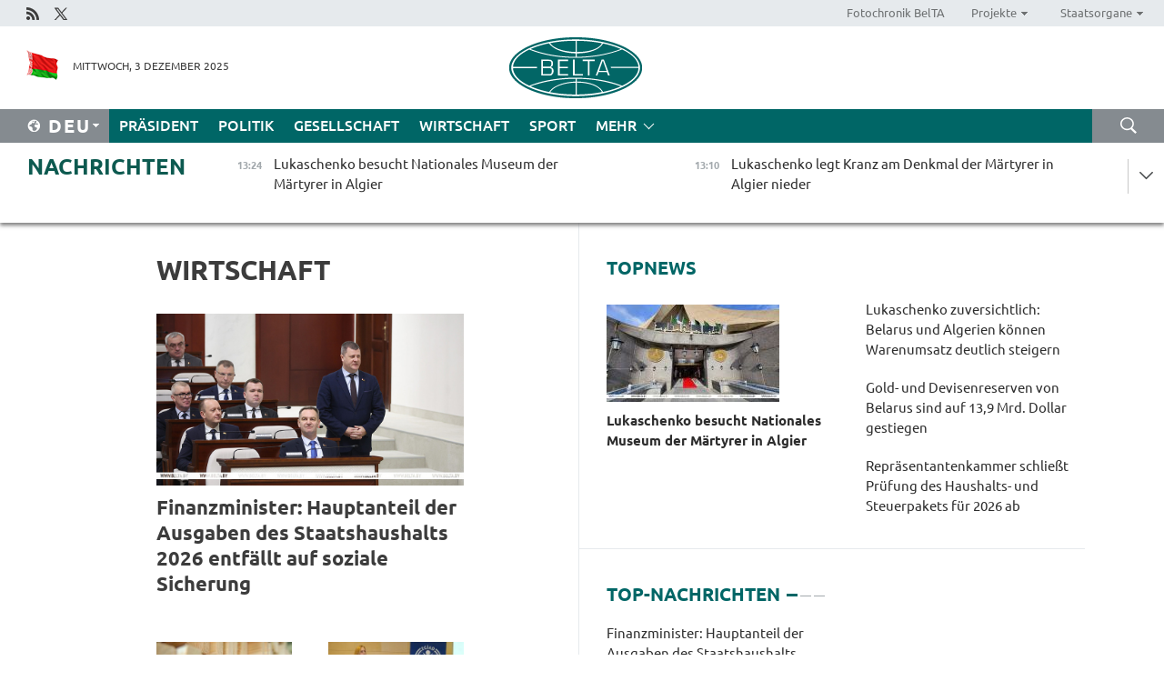

--- FILE ---
content_type: text/html; charset=UTF-8
request_url: https://deu.belta.by/economics/page/8/?day=27&month=04&year=23
body_size: 13139
content:
    
    	<!DOCTYPE HTML>
	<html lang="de-DE" >
	<head  prefix="article: https://ogp.me/ns/article#">
		<title>Wirtschaft Seite 8</title>
		<meta http-equiv="Content-Type" content="text/html; charset=utf-8">
                <meta name="viewport" content="width=device-width">
		<link rel="stylesheet" href="/styles/general_styles.css" type="text/css">
                                <link rel="stylesheet" href="/styles/styles2.css?1764757997" type="text/css">
                                <link rel="stylesheet" href="/styles/styles.css?1764757997" type="text/css">
                <link rel="stylesheet" href="/styles/tr_styles.css" type="text/css">
                            <link rel="icon" href="/desimages/fav.png" type="image/png">
		<meta name="keywords" content="Wirtschaftsnachrichten, Nachrichten aus Wirtschaft, Währungsmarktlage, makroökonomische Kennziffer von Belarus  
Wirtschaft, belarussische Wirtschaft, Staatswirtschaft, Marktwirtschaft, Wirtschaftsregelung, Wirtschaft des Landes, Staatliche Wirtschaftsregelung">
		<meta name="description" content="Informationen über belarussische Wirtschaft, Preisänderung, Inflation, Lohn- und Rentenerhöhung, belarussischer Währungsmarkt Seite 8">
                
                  <link rel = "canonical" href="https://deu.belta.by/economics/page/8/">
                
	    		                        
            
                        <!-- Yandex.Metrika informer -->
<a href="https://metrika.yandex.by/stat/?id=15029098&amp;from=informer"
target="_blank" rel="nofollow"><img src="https://informer.yandex.ru/informer/15029098/1_1_FFFFFFFF_EFEFEFFF_0_pageviews"
style="width:80px; height:15px; border:0; display:none" alt="Яндекс.Метрика" title="Яндекс.Метрика: данные за сегодня (просмотры)" class="ym-advanced-informer" data-cid="15029098" data-lang="ru" /></a>
<!-- /Yandex.Metrika informer -->

<!-- Yandex.Metrika counter -->
<script type="text/javascript" >
   (function(m,e,t,r,i,k,a){m[i]=m[i]||function(){(m[i].a=m[i].a||[]).push(arguments)};
   m[i].l=1*new Date();
   for (var j = 0; j < document.scripts.length; j++) {if (document.scripts[j].src === r) { return; }}
   k=e.createElement(t),a=e.getElementsByTagName(t)[0],k.async=1,k.src=r,a.parentNode.insertBefore(k,a)})
   (window, document, "script", "https://mc.yandex.ru/metrika/tag.js", "ym");

   ym(15029098, "init", {
        clickmap:true,
        trackLinks:true,
        accurateTrackBounce:true,
        webvisor:true
   });
</script>
<noscript><div><img src="https://mc.yandex.ru/watch/15029098" style="position:absolute; left:-9999px;" alt="" /></div></noscript>
<!-- /Yandex.Metrika counter -->

            
        

                                                                	</head>
	
	<body>

                
        <a id="top"></a>

    <div class="all   ">
        <div class="ban_main_top">
            
        </div>
        <div class="top_line">
	                <div class="social_icons">
                                          <a href="/rss" title="Rss"  target ="_self" onmouseover="this.children[0].src='https://deu.belta.by/images/storage/banners/000015_e75332d9759a535dbd02582b38240ace_work.jpg'" onmouseout="this.children[0].src='https://deu.belta.by/images/storage/banners/000015_06c67faab12793f011de90a38aef8cf1_work.jpg'">
                    <img src="https://deu.belta.by/images/storage/banners/000015_06c67faab12793f011de90a38aef8cf1_work.jpg" alt="Rss" title="Rss" />
                </a>
                                              <a href="https://x.com/BelNachrichten" title="X"  target ="_blank" onmouseover="this.children[0].src='https://deu.belta.by/images/storage/banners/000015_1a567df9a34d43e5f67034db5c0ef53a_work.jpg'" onmouseout="this.children[0].src='https://deu.belta.by/images/storage/banners/000015_039ec57d3593d2e5d1a94e26a4e1bf09_work.jpg'">
                    <img src="https://deu.belta.by/images/storage/banners/000015_039ec57d3593d2e5d1a94e26a4e1bf09_work.jpg" alt="X" title="X" />
                </a>
                        </div>
    
	        <script>
        var scroll_items = Array();
    </script>
<div class="projects_menu">
	
                    <div class="projects_menu_item " id="pr_el_114"><a target="_blank"  href="http://photobelta.by/"  title="Fotochronik BelTA" >
            <span>Fotochronik BelTA</span>    </a>
            </div>
	
                    <div class="projects_menu_item projects_menu_drop" id="pr_el_115"><a   href="https://deu.belta.by/"  title="Projekte" >
            <span>Projekte</span>    </a>
                    <script>
                var scroll_pr_m = "pr_m_115";
                scroll_items[scroll_items.length] = "pr_m_115";
            </script>
          <div class="projects_menu_s" id="pr_m_115">  
           	
                <div class="pr_menu_s_item">
                                                                                                                        <a target="_blank"   href="http://atom.belta.by/en" title="Kernenergetik in Belarus und weltweit" >Kernenergetik in Belarus und weltweit</a>
                        
                                    </div>
                       </div> 
            </div>
	
                    <div class="projects_menu_item projects_menu_drop" id="pr_el_117"><a   href="https://deu.belta.by/"  title="Staatsorgane" >
            <span>Staatsorgane</span>    </a>
                    <script>
                var scroll_pr_m = "pr_m_117";
                scroll_items[scroll_items.length] = "pr_m_117";
            </script>
          <div class="projects_menu_s" id="pr_m_117">  
           	
                <div class="pr_menu_s_item">
                                                                                                                        <a target="_blank"   href="http://president.gov.by/en/" title="Präsident von Belarus" >Präsident von Belarus</a>
                        
                                    </div>
            	
                <div class="pr_menu_s_item">
                                                                                                                        <a target="_blank"   href="http://www.government.by/en/" title="Ministerrat" >Ministerrat</a>
                        
                                    </div>
            	
                <div class="pr_menu_s_item">
                                                                                                                        <a target="_blank"   href="http://www.sovrep.gov.by/en/" title="Republikrat" >Republikrat</a>
                        
                                    </div>
            	
                <div class="pr_menu_s_item">
                                                                                                                        <a target="_blank"   href="http://house.gov.by/index.php/,,,,,1,0,0.html" title="Nationalversammlung" >Nationalversammlung</a>
                        
                                    </div>
            	
                <div class="pr_menu_s_item">
                                                                                                                        <a target="_blank"   href="http://www.kc.gov.by/en/main.aspx" title="Verfassungsgericht" >Verfassungsgericht</a>
                        
                                    </div>
            	
                <div class="pr_menu_s_item">
                                                                                                                        <a target="_blank"   href="http://www.supcourt.by/" title="Oberstes Gericht" >Oberstes Gericht</a>
                        
                                    </div>
            	
                <div class="pr_menu_s_item">
                                                                                                                        <a target="_blank"   href="http://www.kgk.gov.by/en" title="Komitee für Staatskontrolle" >Komitee für Staatskontrolle</a>
                        
                                    </div>
            	
                <div class="pr_menu_s_item">
                                                                                                                        <a target="_blank"   href="http://www.prokuratura.gov.by/en/" title="Generalstaatsanwaltschaft" >Generalstaatsanwaltschaft</a>
                        
                                    </div>
            	
                <div class="pr_menu_s_item">
                                                                                                                        <a target="_blank"   href="http://www.nbrb.by/engl/" title="Nationalbank" >Nationalbank</a>
                        
                                    </div>
            	
                <div class="pr_menu_s_item">
                                                                                                                        <a target="_blank"   href="http://www.mas.by/ru" title="Ministerium für Architektur und Bauwesen" >Ministerium für Architektur und Bauwesen</a>
                        
                                    </div>
            	
                <div class="pr_menu_s_item">
                                                                                                                        <a target="_blank"   href="http://mvd.gov.by/en/main.aspx" title="Ministerium für Innere Angelegenheiten" >Ministerium für Innere Angelegenheiten</a>
                        
                                    </div>
            	
                <div class="pr_menu_s_item">
                                                                                                                        <a target="_blank"   href="http://www.mjkx.gov.by/" title="Ministerium für Wohnungs- und Kommunalwirtschaft" >Ministerium für Wohnungs- und Kommunalwirtschaft</a>
                        
                                    </div>
            	
                <div class="pr_menu_s_item">
                                                                                                                        <a target="_blank"   href="http://minzdrav.gov.by/" title="Ministerium für Gesundheitswesen" >Ministerium für Gesundheitswesen</a>
                        
                                    </div>
            	
                <div class="pr_menu_s_item">
                                                                                                                        <a target="_blank"   href="http://mfa.gov.by/en/" title="Ministerium für Auswärtige Angelegenheiten" >Ministerium für Auswärtige Angelegenheiten</a>
                        
                                    </div>
            	
                <div class="pr_menu_s_item">
                                                                                                                        <a target="_blank"   href="http://www.mininform.gov.by/ru/" title="Ministerium für Information" >Ministerium für Information</a>
                        
                                    </div>
            	
                <div class="pr_menu_s_item">
                                                                                                                        <a target="_blank"   href="http://www.kultura.by/" title="Ministerium für Kultur" >Ministerium für Kultur</a>
                        
                                    </div>
            	
                <div class="pr_menu_s_item">
                                                                                                                        <a target="_blank"   href="http://www.mlh.gov.by/en/forestry/resources.html" title="Ministerium für Forstwirtschaft" >Ministerium für Forstwirtschaft</a>
                        
                                    </div>
            	
                <div class="pr_menu_s_item">
                                                                                                                        <a target="_blank"   href="http://www.nalog.gov.by/ru/" title="Ministerium für Steuern und Abgaben" >Ministerium für Steuern und Abgaben</a>
                        
                                    </div>
            	
                <div class="pr_menu_s_item">
                                                                                                                        <a target="_blank"   href="http://www.mil.by/en/" title="Verteidigungsministerium" >Verteidigungsministerium</a>
                        
                                    </div>
            	
                <div class="pr_menu_s_item">
                                                                                                                        <a target="_blank"   href="http://edu.gov.by/" title="Ministerium für Bildung" >Ministerium für Bildung</a>
                        
                                    </div>
            	
                <div class="pr_menu_s_item">
                                                                                                                        <a target="_blank"   href="http://minpriroda.gov.by/en/" title="Ministerium für Naturressourcen und Umweltschutz" >Ministerium für Naturressourcen und Umweltschutz</a>
                        
                                    </div>
            	
                <div class="pr_menu_s_item">
                                                                                                                        <a target="_blank"   href="http://www.minprom.gov.by/eng/welcome" title="Industrieministerium" >Industrieministerium</a>
                        
                                    </div>
            	
                <div class="pr_menu_s_item">
                                                                                                                        <a target="_blank"   href="http://www.mpt.gov.by/en/" title="Industrieministerium Ministerium für Kommunikation und Informatisierung" >Industrieministerium Ministerium für Kommunikation und Informatisierung</a>
                        
                                    </div>
            	
                <div class="pr_menu_s_item">
                                                                                                                        <a target="_blank"   href="https://www.mshp.gov.by/" title="Ministerium für Landwirtschaft und Ernährung" >Ministerium für Landwirtschaft und Ernährung</a>
                        
                                    </div>
            	
                <div class="pr_menu_s_item">
                                                                                                                        <a target="_blank"   href="http://www.mst.by/en" title="Ministerium für Sport und Tourismus" >Ministerium für Sport und Tourismus</a>
                        
                                    </div>
            	
                <div class="pr_menu_s_item">
                                                                                                                        <a target="_blank"   href="http://www.mintorg.gov.by/index.php?lang=en" title="Ministerium für Handel" >Ministerium für Handel</a>
                        
                                    </div>
            	
                <div class="pr_menu_s_item">
                                                                                                                        <a target="_blank"   href="http://www.mintrans.gov.by/eng/index" title="Ministerium für Verkehr und Kommunikatione" >Ministerium für Verkehr und Kommunikatione</a>
                        
                                    </div>
            	
                <div class="pr_menu_s_item">
                                                                                                                        <a target="_blank"   href="http://www.mintrud.gov.by/en" title="Ministerium für Arbeit und Sozialschutz" >Ministerium für Arbeit und Sozialschutz</a>
                        
                                    </div>
            	
                <div class="pr_menu_s_item">
                                                                                                                        <a target="_blank"   href="http://mchs.gov.by/" title="Ministerium für Katastrophenschutz" >Ministerium für Katastrophenschutz</a>
                        
                                    </div>
            	
                <div class="pr_menu_s_item">
                                                                                                                        <a target="_blank"   href="http://www.minfin.gov.by/" title="Ministerium für Finanzen" >Ministerium für Finanzen</a>
                        
                                    </div>
            	
                <div class="pr_menu_s_item">
                                                                                                                        <a target="_blank"   href="http://www.economy.gov.by/en" title="Ministerium für Wirtschaft" >Ministerium für Wirtschaft</a>
                        
                                    </div>
            	
                <div class="pr_menu_s_item">
                                                                                                                        <a target="_blank"   href="http://www.minenergo.gov.by/en" title="Ministerium für Energie" >Ministerium für Energie</a>
                        
                                    </div>
            	
                <div class="pr_menu_s_item">
                                                                                                                        <a target="_blank"   href="http://minjust.gov.by/en/" title="Ministerium für Justiz" >Ministerium für Justiz</a>
                        
                                    </div>
            	
                <div class="pr_menu_s_item">
                                                                                                                        <a target="_blank"   href="http://www.kgb.by/en/" title="Komitee für Staatssicherheit" >Komitee für Staatssicherheit</a>
                        
                                    </div>
            	
                <div class="pr_menu_s_item">
                                                                                                                        <a target="_blank"   href="http://www.vpk.gov.by/en/" title="Staatliches Komitee für Militärindustrie" >Staatliches Komitee für Militärindustrie</a>
                        
                                    </div>
            	
                <div class="pr_menu_s_item">
                                                                                                                        <a target="_blank"   href="http://www.vpk.gov.by/en/" title="Staatliches Komitee für Eigentum" >Staatliches Komitee für Eigentum</a>
                        
                                    </div>
            	
                <div class="pr_menu_s_item">
                                                                                                                        <a target="_blank"   href="http://www.gknt.gov.by/opencms/opencms/en/index.html" title="Staatliches Komitee für Wissenschaft und Technologien" >Staatliches Komitee für Wissenschaft und Technologien</a>
                        
                                    </div>
            	
                <div class="pr_menu_s_item">
                                                                                                                        <a target="_blank"   href="http://gosstandart.gov.by/en-US/" title="Staatliches Komitee für Normung" >Staatliches Komitee für Normung</a>
                        
                                    </div>
            	
                <div class="pr_menu_s_item">
                                                                                                                        <a target="_blank"   href="http://gpk.gov.by/" title="Staatliches Grenzkomitee" >Staatliches Grenzkomitee</a>
                        
                                    </div>
            	
                <div class="pr_menu_s_item">
                                                                                                                        <a target="_blank"   href="http://www.gtk.gov.by/en" title="Staatliches Zollkomitee" >Staatliches Zollkomitee</a>
                        
                                    </div>
            	
                <div class="pr_menu_s_item">
                                                                                                                        <a target="_blank"   href="http://www.belstat.gov.by/en/" title="Staatliches Komitee für Statistik" >Staatliches Komitee für Statistik</a>
                        
                                    </div>
            	
                <div class="pr_menu_s_item">
                                                                                                                        <a target="_blank"   href="http://sk.gov.by/en/" title="Ermittlungskomitee der Republik Belarus" >Ermittlungskomitee der Republik Belarus</a>
                        
                                    </div>
            	
                <div class="pr_menu_s_item">
                                                                                                                        <a target="_blank"   href="http://brest-region.gov.by/index.php/en/" title="Gebietsregierung Brest" >Gebietsregierung Brest</a>
                        
                                    </div>
            	
                <div class="pr_menu_s_item">
                                                                                                                        <a target="_blank"   href="http://www.vitebsk-region.gov.by/en" title="Gebietsregierung Witebsk" >Gebietsregierung Witebsk</a>
                        
                                    </div>
            	
                <div class="pr_menu_s_item">
                                                                                                                        <a target="_blank"   href="https://deu.belta.by/Gebietsregierung Gomel/" title="Gomel Oblast Executive Committee">Gomel Oblast Executive Committee</a>
                        
                                    </div>
            	
                <div class="pr_menu_s_item">
                                                                                                                        <a target="_blank"   href="http://www.region.grodno.by/en" title="Gebietsregierung Grodno" >Gebietsregierung Grodno</a>
                        
                                    </div>
            	
                <div class="pr_menu_s_item">
                                                                                                                        <a target="_blank"   href="http://www.minsk-region.gov.by/en/" title="Gebietsregierung Minsk" >Gebietsregierung Minsk</a>
                        
                                    </div>
            	
                <div class="pr_menu_s_item">
                                                                                                                        <a target="_blank"   href="http://mogilev-region.gov.by/en" title="Gebietsregierung Mogiljow" >Gebietsregierung Mogiljow</a>
                        
                                    </div>
            	
                <div class="pr_menu_s_item">
                                                                                                                        <a target="_blank"   href="http://minsk.gov.by/en/" title="Stadtregierung Minsk" >Stadtregierung Minsk</a>
                        
                                    </div>
                       </div> 
            </div>
</div>

     
        </div>
        <div class="header">
            <div class="header_date">
                                            <a class="header_flag" href="/" title="flag"  target ="_self">
                <img 
                    src="https://deu.belta.by/images/storage/banners/000201_e33da584ee1591ffd4448456cfe97843_work.jpg" 
                    alt="flag" 
                    title="flag" 
                                    />
            </a>
            
                Mittwoch,  3 Dezember 2025
            </div>
	            	        <div class="logo">
            
                                                                    <a href="/" title="Belarussische telegraphenagentur nationale nachrichtenquelle"  target ="_self">
                            <span class="logo_img"><img src="https://deu.belta.by/images/storage/banners/000016_cd9bbdcf35d7987089d10d5085a67f56_work.jpg" alt="Belarussische telegraphenagentur nationale nachrichtenquelle" title="Belarussische telegraphenagentur nationale nachrichtenquelle" /></span>
                                                    </a>
                                                        </div>
    
            <div class="weather_currency">
                <div class="weather_currency_inner">
                
	 	
                </div>
	    
            </div>
        </div>
    <div class="menu_line" >

	    <div class="main_langs" id="main_langs">
            <div class="main_langs_inner" id="main_langs_inner">
	
                                    <div class="main_lang_item" ><a target="_blank"   href="http://belta.by" title="Рус" >Рус</a></div>
        	
                                    <div class="main_lang_item" ><a target="_blank"   href="http://blr.belta.by" title="Бел" >Бел</a></div>
        	
                                    <div class="main_lang_item" ><a target="_blank"   href="https://pol.belta.by/" title="Pl" >Pl</a></div>
        	
                                    <div class="main_lang_item" ><a target="_blank"   href="http://eng.belta.by/" title="Eng" >Eng</a></div>
        	
                                                    	
                                    <div class="main_lang_item" ><a target="_blank"   href="http://esp.belta.by/" title="Esp" >Esp</a></div>
        	
                                    <div class="main_lang_item" ><a target="_blank"   href="http://chn.belta.by/" title="中文" >中文</a></div>
        </div>
<div class="main_lang_item main_lang_selected" ><a   href="https://deu.belta.by/" title="Deu">Deu</a></div>
</div>
		

	       <div class="h_menu_fp" id="h_menu_fp" >
    <div class="h_menu_title" id="h_menu_title">
                Menü
    </div>
            <div class="h_menu_s" id="h_menu_s"></div>
        <div class="menu_more">
            <div class="menu_more_title" id="h_menu_more" >mehr </div>
                    <div id="h_menu" class="h_menu">
                <div class="content_all_margin">
	                        <div class="menu_els" id="h_menu_line_1">
                                                            <div class="menu_item " id="h_menu_item_1_1">
                            <a   href="https://deu.belta.by/president/" title="Präsident">Präsident</a>
                        </div>
                                                                                <div class="menu_item " id="h_menu_item_1_2">
                            <a   href="https://deu.belta.by/politics/" title="Politik">Politik</a>
                        </div>
                                                                                <div class="menu_item " id="h_menu_item_1_3">
                            <a   href="https://deu.belta.by/society/" title="Gesellschaft">Gesellschaft</a>
                        </div>
                                                                                <div class="menu_item menu_item_selected" id="h_menu_item_1_4">
                            <a   href="https://deu.belta.by/economics/" title="Wirtschaft">Wirtschaft</a>
                        </div>
                                                                                <div class="menu_item " id="h_menu_item_1_5">
                            <a   href="https://deu.belta.by/sport/" title="Sport">Sport</a>
                        </div>
                                                </div>
                                            <div class="menu_els" id="h_menu_line_2">
                                                            <div class="menu_item " id="h_menu_item_2_1">
                            <a   href="https://deu.belta.by/about_company/" title="Über uns">Über uns</a>
                        </div>
                                                                                <div class="menu_item " id="h_menu_item_2_2">
                            <a   href="https://deu.belta.by/products/" title="Produkte und Dienstleistungen">Produkte und Dienstleistungen</a>
                        </div>
                                                                                <div class="menu_item " id="h_menu_item_2_3">
                            <a   href="https://deu.belta.by/subscription/" title="Aboservice">Aboservice</a>
                        </div>
                                                                                <div class="menu_item " id="h_menu_item_2_4">
                            <a   href="https://deu.belta.by/feedback/" title="Kontakt">Kontakt</a>
                        </div>
                                                                                <div class="menu_item " id="h_menu_item_2_5">
                            <a   href="https://deu.belta.by/copyright-de/" title="Nutzungsbedingungen">Nutzungsbedingungen</a>
                        </div>
                                                                                <div class="menu_item " id="h_menu_item_2_6">
                            <a   href="https://deu.belta.by/partners/" title="Partner">Partner</a>
                        </div>
                                                </div>
                                            <div class="menu_els" id="h_menu_line_3">
                                                            <div class="menu_item " id="h_menu_item_3_1">
                            <a   href="https://deu.belta.by/photonews/" title="Bilder des Tages">Bilder des Tages</a>
                        </div>
                                                                                <div class="menu_item " id="h_menu_item_3_2">
                            <a   href="https://deu.belta.by/video/" title="Video">Video</a>
                        </div>
                                                </div>
                            </div>
       
    </div>
                    </div>
           </div>            
	


	
    
    
	    <div class="search_btn" onclick="open_search('search')"></div>
<form action="/search/getResultsForPeriod/" id="search">
    <input type="text" name="query" value="" placeholder="innerhalb der Webseite suchen" class="search_edit"/>
    <input type="submit" value="Suche" class="search_submit" />
    <div class="clear"></div>
        <div class="fp_search_where">
        <span id="fp_search_where">Suche in: </span>
            <input type="radio" name="group" value="0" id="group_0"/><label for="group_0">Überall suchen</label>
                            </div>
       <div class="fp_search_where">
        <span id="fp_search_when">Für den Zeitraum</span>
            <input type="radio" name="period" value="0" id="period_0"/><label for="period_0">Beliebige Zeit</label>
            <input type="radio" name="period" value="1" id="period_1"/><label for="period_1">Letzte 24 Stunden</label>
            <input type="radio" name="period" value="2" id="period_2"/><label for="period_2">Letzte Woche</label>
            <input type="radio" name="period" value="3" id="period_3"/><label for="period_3">Letzter Monat</label>
            <input type="radio" name="period" value="4" id="period_4"/><label for="period_4">Letztes Jahr</label>
                </div>
    <div class="search_close close_btn" onclick="close_search('search')"></div>
</form>
   

    </div>
    <div class="top_lenta_inner">
  <div class="top_lenta">
    <a href="/" title="Zur Startseite" class="tl_logo"></a>
    <div class="tl_title">
                    <a href="https://deu.belta.by/all_news" title="Nachrichten">Nachrichten</a>
            </div>
                            <div class="tl_inner" id="tl_inner">
        
        <div class="tl_item">
	        	            	        	                                                                        	                	                                <a  href="https://deu.belta.by/president/view/lukaschenko-besucht-nationales-museum-der-martyrer-in-algier-78611-2025/"   title="Lukaschenko besucht Nationales Museum der Märtyrer in Algier ">
                    <span class="tl_date">
                                                                                                <span>13:24</span>
                    </span>
                    <span class="tl_news">Lukaschenko besucht Nationales Museum der Märtyrer in Algier </span>
                    <span class="tl_node">Präsident</span>
                </a>
        </div>
        
        <div class="tl_item">
	        	            	        	                                                                        	                	                                <a  href="https://deu.belta.by/president/view/lukaschenko-legt-kranz-am-denkmal-der-martyrer-in-algier-nieder-78610-2025/"   title="Lukaschenko legt Kranz am Denkmal der Märtyrer in Algier nieder">
                    <span class="tl_date">
                                                                                                <span>13:10</span>
                    </span>
                    <span class="tl_news">Lukaschenko legt Kranz am Denkmal der Märtyrer in Algier nieder</span>
                    <span class="tl_node">Präsident</span>
                </a>
        </div>
        
        <div class="tl_item">
	        	            	        	                                                                        	                	                                <a  href="https://deu.belta.by/society/view/abgeordneter-setzt-schwerpunkte-in-den-entwicklungsplanen-fur-belarus-fur-5-jahre-78609-2025/"   title="Abgeordneter setzt Schwerpunkte in den Entwicklungsplänen für Belarus für 5 Jahre ">
                    <span class="tl_date">
                                                                                                <span>13:02</span>
                    </span>
                    <span class="tl_news">Abgeordneter setzt Schwerpunkte in den Entwicklungsplänen für Belarus für 5 Jahre </span>
                    <span class="tl_node">Gesellschaft</span>
                </a>
        </div>
        
        <div class="tl_item">
	        	            	        	                                                                        	                	                                <a  href="https://deu.belta.by/economics/view/finanzminister-hauptanteil-der-ausgaben-des-staatshaushalts-2026-entfallt-auf-soziale-sicherung-78608-2025/"   title="Finanzminister: Hauptanteil der Ausgaben des Staatshaushalts 2026 entfällt auf soziale Sicherung">
                    <span class="tl_date">
                                                                                                <span>12:24</span>
                    </span>
                    <span class="tl_news">Finanzminister: Hauptanteil der Ausgaben des Staatshaushalts 2026 entfällt auf soziale Sicherung</span>
                    <span class="tl_node">Wirtschaft</span>
                </a>
        </div>
        
        <div class="tl_item">
	        	            	        	                                                                        	                	                                <a  href="https://deu.belta.by/society/view/reprasentantenkammer-schliest-prufung-des-haushalts-und-steuerpakets-fur-2026-ab-78607-2025/"   title="Repräsentantenkammer schließt Prüfung des Haushalts- und Steuerpakets für 2026 ab">
                    <span class="tl_date">
                                                                                                <span>11:39</span>
                    </span>
                    <span class="tl_news">Repräsentantenkammer schließt Prüfung des Haushalts- und Steuerpakets für 2026 ab</span>
                    <span class="tl_node">Gesellschaft</span>
                </a>
        </div>
        
        <div class="tl_item">
	        	            	        	                                                                        	                	                                <a  href="https://deu.belta.by/sport/view/fis-startet-verfahren-zur-beantragung-neutraler-status-fur-belarussische-skilaufer-78606-2025/"   title="FIS startet Verfahren zur Beantragung neutraler Status für belarussische Skiläufer">
                    <span class="tl_date">
                                                                                                <span>11:11</span>
                    </span>
                    <span class="tl_news">FIS startet Verfahren zur Beantragung neutraler Status für belarussische Skiläufer</span>
                    <span class="tl_node">Sport</span>
                </a>
        </div>
        
        <div class="tl_item">
	        	            	        	                                                                        	                	                                <a  href="https://deu.belta.by/society/view/ob-trump-frieden-in-der-ukraine-braucht-erzahlte-die-politologin-78604-2025/"   title="Ob Trump Frieden in der Ukraine braucht, erzählte Politologin">
                    <span class="tl_date">
                                                                                                <span>10:45</span>
                    </span>
                    <span class="tl_news">Ob Trump Frieden in der Ukraine braucht, erzählte Politologin</span>
                    <span class="tl_node">Gesellschaft</span>
                </a>
        </div>
        
        <div class="tl_item">
	        	            	        	                                                                        	                	                                <a  href="https://deu.belta.by/society/view/gruppe-algerischer-kinder-wird-sich-2026-im-subrjonok-erholen-78603-2025/"   title="Gruppe algerischer Kinder wird sich 2026 im „Subrjonok“ erholen ">
                    <span class="tl_date">
                                                                                                <span>10:21</span>
                    </span>
                    <span class="tl_news">Gruppe algerischer Kinder wird sich 2026 im „Subrjonok“ erholen </span>
                    <span class="tl_node">Gesellschaft</span>
                </a>
        </div>
        
        <div class="tl_item">
	        	            	        	                                                                        	                	                                <a  href="https://deu.belta.by/economics/view/gold-und-devisenreserven-von-belarus-sind-auf-139-mrd-dollar-gestiegen-78602-2025/"   title="Gold- und Devisenreserven von Belarus sind auf 13,9 Mrd. Dollar gestiegen">
                    <span class="tl_date">
                                                                                                <span>10:00</span>
                    </span>
                    <span class="tl_news">Gold- und Devisenreserven von Belarus sind auf 13,9 Mrd. Dollar gestiegen</span>
                    <span class="tl_node">Wirtschaft</span>
                </a>
        </div>
        
        <div class="tl_item">
	        	            	        	                                                                        	                	                                <a  href="https://deu.belta.by/society/view/politologin-auserte-sich-zum-optimalen-regierungsstil-in-den-usa-78601-2025/"   title="Politologin äußerte sich zum optimalen Regierungsstil in den USA ">
                    <span class="tl_date">
                                                                                                <span>09:53</span>
                    </span>
                    <span class="tl_news">Politologin äußerte sich zum optimalen Regierungsstil in den USA </span>
                    <span class="tl_node">Gesellschaft</span>
                </a>
        </div>
        
        <div class="tl_item">
	        	            	        	                                                                        	                	                                <a  href="https://deu.belta.by/society/view/ministerrat-verabschiedet-abkommen-mit-laos-uber-exportkredite-78600-2025/"   title="Ministerrat verabschiedet Abkommen mit Laos über Exportkredite ">
                    <span class="tl_date">
                                                                                                <span>09:29</span>
                    </span>
                    <span class="tl_news">Ministerrat verabschiedet Abkommen mit Laos über Exportkredite </span>
                    <span class="tl_node">Gesellschaft</span>
                </a>
        </div>
        
        <div class="tl_item">
	        	            	        	                                                                        	                	                                <a  href="https://deu.belta.by/society/view/sitzung-der-gus-menschenrechtskommission-findet-am-5-dezember-in-minsk-statt-78599-2025/"   title="Sitzung der GUS-Menschenrechtskommission findet am 5. Dezember in Minsk statt ">
                    <span class="tl_date">
                                                                                                <span>09:20</span>
                    </span>
                    <span class="tl_news">Sitzung der GUS-Menschenrechtskommission findet am 5. Dezember in Minsk statt </span>
                    <span class="tl_node">Gesellschaft</span>
                </a>
        </div>
        
        <div class="tl_item">
	        	            	        	                                                                        	                	                                <a  href="https://deu.belta.by/society/view/oberste-rechnungskontrollbehorden-von-belarus-und-tunesien-vereinbaren-intensivierung-der-zusammenarbeit-78598-2025/"   title="Oberste Rechnungskontrollbehörden von Belarus und Tunesien vereinbaren Intensivierung der Zusammenarbeit  ">
                    <span class="tl_date">
                                                                                                <span>09:00</span>
                    </span>
                    <span class="tl_news">Oberste Rechnungskontrollbehörden von Belarus und Tunesien vereinbaren Intensivierung der Zusammenarbeit  </span>
                    <span class="tl_node">Gesellschaft</span>
                </a>
        </div>
        
        <div class="tl_item">
	        	            	            	            	        	                            <div class="lenta_date_box">
                    <div class="lenta_date">
                   	               02.12.25
	                              <div class="line"></div>
                    </div>
                    </div>
	                                                                        	                	                                <a  href="https://deu.belta.by/society/view/mit-nur-21-jahren-vollwertiger-trager-des-ruhmesordens-die-geschichte-der-heldentaten-des-belarussen-78521-2025/"   title="Mit nur 21 Jahren vollwertiger Träger des Ruhmesordens - Die Geschichte der Heldentaten des Belarussen Lew Chodanowitsch">
                    <span class="tl_date">
                                                                                                    <span class="lenta_date_past">02.12.25</span>
                                                <span>20:00</span>
                    </span>
                    <span class="tl_news">Mit nur 21 Jahren vollwertiger Träger des Ruhmesordens - Die Geschichte der Heldentaten des Belarussen Lew Chodanowitsch</span>
                    <span class="tl_node">Gesellschaft</span>
                </a>
        </div>
        
        <div class="tl_item">
	        	            	        	                                                                        	                	                                <a  href="https://deu.belta.by/society/view/expertin-uber-die-situation-um-den-ukraine-friedensplan-78597-2025/"   title="Expertin über die Situation um den Ukraine-Friedensplan">
                    <span class="tl_date">
                                                                                                    <span class="lenta_date_past">02.12.25</span>
                                                <span>19:34</span>
                    </span>
                    <span class="tl_news">Expertin über die Situation um den Ukraine-Friedensplan</span>
                    <span class="tl_node">Gesellschaft</span>
                </a>
        </div>
        
        <div class="tl_item">
	        	            	        	                                                                        	                	                                <a  href="https://deu.belta.by/president/view/lukaschenko-belarus-und-algerien-mussen-absolut-funktionierenden-beziehungsplan-erarbeiten-78596-2025/"   title="Lukaschenko: Belarus und Algerien müssen absolut funktionierenden Beziehungsplan erarbeiten ">
                    <span class="tl_date">
                                                                                                    <span class="lenta_date_past">02.12.25</span>
                                                <span>18:55</span>
                    </span>
                    <span class="tl_news">Lukaschenko: Belarus und Algerien müssen absolut funktionierenden Beziehungsplan erarbeiten </span>
                    <span class="tl_node">Präsident</span>
                </a>
        </div>
        
        <div class="tl_item">
	        	            	        	                                                                        	                	                                <a  href="https://deu.belta.by/president/view/lukaschenko-zuversichtlich-belarus-und-algerien-konnen-warenumsatz-deutlich-steigern-78595-2025/"   title="Lukaschenko zuversichtlich: Belarus und Algerien können Warenumsatz deutlich steigern ">
                    <span class="tl_date">
                                                                                                    <span class="lenta_date_past">02.12.25</span>
                                                <span>18:34</span>
                    </span>
                    <span class="tl_news">Lukaschenko zuversichtlich: Belarus und Algerien können Warenumsatz deutlich steigern </span>
                    <span class="tl_node">Präsident</span>
                </a>
        </div>
        
        <div class="tl_item">
	        	            	        	                                                                        	                	                                <a  href="https://deu.belta.by/president/view/lukaschenko-trifft-sich-mit-dem-vorsitzenden-der-nationalen-volksversammlung-algeriens-78594-2025/"   title="Lukaschenko trifft sich mit dem Vorsitzenden der Nationalen Volksversammlung Algeriens">
                    <span class="tl_date">
                                                                                                    <span class="lenta_date_past">02.12.25</span>
                                                <span>17:55</span>
                    </span>
                    <span class="tl_news">Lukaschenko trifft sich mit dem Vorsitzenden der Nationalen Volksversammlung Algeriens</span>
                    <span class="tl_node">Präsident</span>
                </a>
        </div>
        
        <div class="tl_item">
	        	            	        	                                                                        	                	                                <a  href="https://deu.belta.by/sport/view/internationaler-sportgerichtshof-entscheidet-zugunsten-des-belarussischen-skiverbandes-78593-2025/"   title="Internationaler Sportgerichtshof entscheidet zugunsten des belarussischen Skiverbandes">
                    <span class="tl_date">
                                                                                                    <span class="lenta_date_past">02.12.25</span>
                                                <span>17:37</span>
                    </span>
                    <span class="tl_news">Internationaler Sportgerichtshof entscheidet zugunsten des belarussischen Skiverbandes</span>
                    <span class="tl_node">Sport</span>
                </a>
        </div>
        
        <div class="tl_item">
	        	            	        	                                                                        	                	                                <a  href="https://deu.belta.by/economics/view/hochtechnologiepark-stellt-belarussische-it-losungen-in-der-turkei-vor-78592-2025/"   title="Hochtechnologiepark stellt belarussische IT-Lösungen in der Türkei vor   ">
                    <span class="tl_date">
                                                                                                    <span class="lenta_date_past">02.12.25</span>
                                                <span>17:15</span>
                    </span>
                    <span class="tl_news">Hochtechnologiepark stellt belarussische IT-Lösungen in der Türkei vor   </span>
                    <span class="tl_node">Wirtschaft</span>
                </a>
        </div>
        
        <div class="tl_item">
	        	            	        	                                                                        	                	                                <a  href="https://deu.belta.by/sport/view/eiskunstlauferin-viktoriia-safonova-wird-an-den-olympischen-spielen-2026-in-mailand-teilnehmen-78591-2025/"   title="Eiskunstläuferin Viktoriia Safonova wird an den Olympischen Spielen 2026 in Mailand teilnehmen">
                    <span class="tl_date">
                                                                                                    <span class="lenta_date_past">02.12.25</span>
                                                <span>16:58</span>
                    </span>
                    <span class="tl_news">Eiskunstläuferin Viktoriia Safonova wird an den Olympischen Spielen 2026 in Mailand teilnehmen</span>
                    <span class="tl_node">Sport</span>
                </a>
        </div>
        
        <div class="tl_item">
	        	            	        	                                                                        	                	                                <a  href="https://deu.belta.by/president/view/lukaschenko-ist-zu-einem-offiziellen-besuch-in-algerien-angekommen-78590-2025/"   title="Lukaschenko ist zu offiziellem Besuch in Algerien angekommen">
                    <span class="tl_date">
                                                                                                    <span class="lenta_date_past">02.12.25</span>
                                                <span>16:50</span>
                    </span>
                    <span class="tl_news">Lukaschenko ist zu offiziellem Besuch in Algerien angekommen</span>
                    <span class="tl_node">Präsident</span>
                </a>
        </div>
        
        <div class="tl_item">
	        	            	        	                                                                        	                	                                <a  href="https://deu.belta.by/economics/view/organisationen-des-forstwirtschaftsministeriums-exportierten-uber-1-mio-kubikmeter-schnittholz-78589-2025/"   title="Organisationen des Forstwirtschaftsministeriums exportierten über 1 Mio. Kubikmeter Schnittholz innerhalb von 11 Monaten  ">
                    <span class="tl_date">
                                                                                                    <span class="lenta_date_past">02.12.25</span>
                                                <span>16:43</span>
                    </span>
                    <span class="tl_news">Organisationen des Forstwirtschaftsministeriums exportierten über 1 Mio. Kubikmeter Schnittholz innerhalb von 11 Monaten  </span>
                    <span class="tl_node">Wirtschaft</span>
                </a>
        </div>
        
        <div class="tl_item">
	        	            	        	                                                                        	                	                                <a  href="https://deu.belta.by/society/view/rechtschutzbeamte-aus-belarus-und-tadschikistan-haben-neue-bereiche-der-zusammenarbeit-diskutiert-78588-2025/"   title="Rechtschutzbeamte aus Belarus und Tadschikistan haben neue Bereiche der Zusammenarbeit diskutiert">
                    <span class="tl_date">
                                                                                                    <span class="lenta_date_past">02.12.25</span>
                                                <span>16:09</span>
                    </span>
                    <span class="tl_news">Rechtschutzbeamte aus Belarus und Tadschikistan haben neue Bereiche der Zusammenarbeit diskutiert</span>
                    <span class="tl_node">Gesellschaft</span>
                </a>
        </div>
        
        <div class="tl_item">
	        	            	        	                                                                        	                	                                <a  href="https://deu.belta.by/economics/view/krutoi-uber-perspektiven-fur-entwicklung-der-landwirtschaft-im-gebiet-mogiljow-78587-2025/"   title="Krutoi über Perspektiven für Entwicklung der Landwirtschaft im Gebiet Mogiljow ">
                    <span class="tl_date">
                                                                                                    <span class="lenta_date_past">02.12.25</span>
                                                <span>14:52</span>
                    </span>
                    <span class="tl_news">Krutoi über Perspektiven für Entwicklung der Landwirtschaft im Gebiet Mogiljow </span>
                    <span class="tl_node">Wirtschaft</span>
                </a>
        </div>
        
        <div class="tl_item">
	        	            	        	                                                                        	                	                                <a  href="https://deu.belta.by/society/view/geworgjan-uber-das-hauptziel-des-us-prasidenten-trump-78586-2025/"   title="Geworgjan über das Hauptziel des US-Präsidenten Trump">
                    <span class="tl_date">
                                                                                                    <span class="lenta_date_past">02.12.25</span>
                                                <span>13:43</span>
                    </span>
                    <span class="tl_news">Geworgjan über das Hauptziel des US-Präsidenten Trump</span>
                    <span class="tl_node">Gesellschaft</span>
                </a>
        </div>
        
        <div class="tl_item">
	        	            	        	                                                                        	                	                                <a  href="https://deu.belta.by/politics/view/wolfowitsch-zusammenarbeit-im-sicherheitsbereich-motor-der-belarussisch-vietnamesischen-beziehungen-78585-2025/"   title="Wolfowitsch: Zusammenarbeit im Sicherheitsbereich – Motor der belarussisch-vietnamesischen Beziehungen">
                    <span class="tl_date">
                                                                                                    <span class="lenta_date_past">02.12.25</span>
                                                <span>13:18</span>
                    </span>
                    <span class="tl_news">Wolfowitsch: Zusammenarbeit im Sicherheitsbereich – Motor der belarussisch-vietnamesischen Beziehungen</span>
                    <span class="tl_node">Politik</span>
                </a>
        </div>
        
        <div class="tl_item">
	        	            	        	                                                                        	                	                                <a  href="https://deu.belta.by/society/view/parlamentarier-des-unionstaates-diskutieren-uber-medienreform-78584-2025/"   title="Parlamentarier des Unionstaates diskutieren über Medienreform ">
                    <span class="tl_date">
                                                                                                    <span class="lenta_date_past">02.12.25</span>
                                                <span>13:01</span>
                    </span>
                    <span class="tl_news">Parlamentarier des Unionstaates diskutieren über Medienreform </span>
                    <span class="tl_node">Gesellschaft</span>
                </a>
        </div>
        
        <div class="tl_item">
	        	            	        	                                                                        	                	                                <a  href="https://deu.belta.by/economics/view/ryschenkow-territorium-algeriens-konnte-ein-weiterer-hub-fur-die-forderung-belarussischer-waren-in-78583-2025/"   title="Ryschenkow: Territorium Algeriens könnte ein weiterer Hub für die Förderung belarussischer Waren in Afrika werden">
                    <span class="tl_date">
                                                                                                    <span class="lenta_date_past">02.12.25</span>
                                                <span>12:57</span>
                    </span>
                    <span class="tl_news">Ryschenkow: Territorium Algeriens könnte ein weiterer Hub für die Förderung belarussischer Waren in Afrika werden</span>
                    <span class="tl_node">Wirtschaft</span>
                </a>
        </div>
        
        <div class="tl_item">
	        	            	        	                                                                        	                	                                <a  href="https://deu.belta.by/politics/view/ausenminister-uber-ahnlichkeiten-zwischen-belarus-und-algerien-und-gemeinsame-sichtweise-auf-78581-2025/"   title="Außenminister über Ähnlichkeiten zwischen Belarus und Algerien und gemeinsame Sichtweise auf europäische „Demokratie“">
                    <span class="tl_date">
                                                                                                    <span class="lenta_date_past">02.12.25</span>
                                                <span>12:30</span>
                    </span>
                    <span class="tl_news">Außenminister über Ähnlichkeiten zwischen Belarus und Algerien und gemeinsame Sichtweise auf europäische „Demokratie“</span>
                    <span class="tl_node">Politik</span>
                </a>
        </div>
        <a class="all_news" href="https://deu.belta.by/all_news" title="Alle Nachrichten">Alle Nachrichten</a> 
    </div>
    <div class="tl_arrow" title="" id="tl_arrow"></div>
    <a class="all_news main_left_col" href="https://deu.belta.by/all_news" title="Alle Nachrichten">Alle Nachrichten</a> 
  </div>
    
</div>    <div class="main">
      <div class="content">  
          <div class="content_margin">       
        	    
						    <div class="content_margin">    
	<h1 class="upper">Wirtschaft</h1>
	    <div class="main_in_rubric">
                                                                <a href="https://deu.belta.by/economics/view/finanzminister-hauptanteil-der-ausgaben-des-staatshaushalts-2026-entfallt-auf-soziale-sicherung-78608-2025/"  title="Finanzminister: Hauptanteil der Ausgaben des Staatshaushalts 2026 entfällt auf soziale Sicherung" class="news_with_rubric_img">
                <img src="https://deu.belta.by/images/storage/news/with_archive/2025/000021_1764753952_78608_big.jpg" alt="" title=""/>
            </a>
                <a href="https://deu.belta.by/economics/view/finanzminister-hauptanteil-der-ausgaben-des-staatshaushalts-2026-entfallt-auf-soziale-sicherung-78608-2025/"  title="Finanzminister: Hauptanteil der Ausgaben des Staatshaushalts 2026 entfällt auf soziale Sicherung" class="main_news1_title">
            Finanzminister: Hauptanteil der Ausgaben des Staatshaushalts 2026 entfällt auf soziale Sicherung
        </a>
            </div>

    <div >
	                                                                                                                        <div class="news_item_main">
                                            <a href="https://deu.belta.by/economics/view/organisationen-des-forstwirtschaftsministeriums-exportierten-uber-1-mio-kubikmeter-schnittholz-78589-2025/"  title="Organisationen des Forstwirtschaftsministeriums exportierten über 1 Mio. Kubikmeter Schnittholz innerhalb von 11 Monaten  " class="news_with_rubric_img">
                           <img src="https://deu.belta.by/images/storage/news/with_archive/2025/000021_1764683050_78589_medium.jpg" alt="Archivfoto" title="Archivfoto"/>
                        </a>
                                        <a href="https://deu.belta.by/economics/view/organisationen-des-forstwirtschaftsministeriums-exportierten-uber-1-mio-kubikmeter-schnittholz-78589-2025/"  title="Organisationen des Forstwirtschaftsministeriums exportierten über 1 Mio. Kubikmeter Schnittholz innerhalb von 11 Monaten  ">
                            Organisationen des Forstwirtschaftsministeriums exportierten über 1 Mio. Kubikmeter Schnittholz innerhalb von 11 Monaten  
                    </a>
            </div>
	                                                                                                                        <div class="news_item_main">
                                            <a href="https://deu.belta.by/economics/view/hochtechnologiepark-stellt-belarussische-it-losungen-in-der-turkei-vor-78592-2025/"  title="Hochtechnologiepark stellt belarussische IT-Lösungen in der Türkei vor   " class="news_with_rubric_img">
                           <img src="https://deu.belta.by/images/storage/news/with_archive/2025/000021_1764684909_78592_medium.jpg" alt="Foto: park.by" title="Foto: park.by"/>
                        </a>
                                        <a href="https://deu.belta.by/economics/view/hochtechnologiepark-stellt-belarussische-it-losungen-in-der-turkei-vor-78592-2025/"  title="Hochtechnologiepark stellt belarussische IT-Lösungen in der Türkei vor   ">
                            Hochtechnologiepark stellt belarussische IT-Lösungen in der Türkei vor   
                    </a>
            </div>
	    </div>
    </div>    
	<div class="content_margin" id="inner">    
	                  	           	     
                       
                                                                                          <div class="new_date">
                    <div class="day">22</div><div class="month_year"><span>.</span>11.25</div>
                </div>
                           <div class="news_item">
               <div class="date">13:33</div>
		<a href="/economics/view/belarus-bietet-dem-gebiet-pskow-neue-kooperationsmoglichkeiten-an-78316-2025/"  title="Belarus bietet dem Gebiet Pskow neue Kooperationsmöglichkeiten an" class="rubric_item_title">
			Belarus bietet dem Gebiet Pskow neue Kooperationsmöglichkeiten an
		</a>
    
        </div>
                  	           	     
                       
                                                                                          <div class="new_date">
                    <div class="day">21</div><div class="month_year"><span>.</span>11.25</div>
                </div>
                           <div class="news_item">
               <div class="date">18:49</div>
		<a href="/economics/view/vae-zahlen-zu-den-drei-grostem-kaufern-von-agrarprodukten-an-der-belarussischen-universalwarenborse-78308-2025/"  title="VAE zählen zu den drei größtem Käufern von Agrarprodukten an der belarussischen Universalwarenbörse" class="rubric_item_title">
			VAE zählen zu den drei größtem Käufern von Agrarprodukten an der belarussischen Universalwarenbörse
		</a>
    
        </div>
                  	           	     
                       
                                         <div class="news_item">
               <div class="date">10:17</div>
		<a href="/economics/view/belarus-und-athiopien-planen-vertiefung-der-handels-und-wirtschaftskooperation-78277-2025/"  title="Belarus und Äthiopien planen Vertiefung der Handels- und Wirtschaftskooperation" class="rubric_item_title">
			Belarus und Äthiopien planen Vertiefung der Handels- und Wirtschaftskooperation
		</a>
    
        </div>
                  	           	     
                       
                                         <div class="news_item">
               <div class="date">10:02</div>
		<a href="/economics/view/br441-mrd-investitionen-in-sachanlagen-im-januaroktober-in-belarus-getatigt-78276-2025/"  title="Br44,1 Mrd. Investitionen in Sachanlagen im Januar/Oktober in Belarus getätigt" class="rubric_item_title">
			Br44,1 Mrd. Investitionen in Sachanlagen im Januar/Oktober in Belarus getätigt
		</a>
    
        </div>
                  	           	     
                       
                                         <div class="news_item">
               <div class="date">09:00</div>
		<a href="/economics/view/belarus-und-athiopien-intensivieren-zusammenarbeit-in-der-agrarindustrie-78273-2025/"  title="Belarus und Äthiopien intensivieren Zusammenarbeit in der Agrarindustrie  " class="rubric_item_title">
			Belarus und Äthiopien intensivieren Zusammenarbeit in der Agrarindustrie  
		</a>
    
        </div>
                  	           	     
                       
                                                                                          <div class="new_date">
                    <div class="day">20</div><div class="month_year"><span>.</span>11.25</div>
                </div>
                           <div class="news_item">
               <div class="date">18:57</div>
		<a href="/economics/view/maz-man-plant-die-produktion-von-e-lkw-in-der-freiwirtschaftszone-minsk-aufzubauen-78271-2025/"  title="MAZ-MAN plant die Produktion von E-Lkw in der Freiwirtschaftszone Minsk aufzubauen " class="rubric_item_title">
			MAZ-MAN plant die Produktion von E-Lkw in der Freiwirtschaftszone Minsk aufzubauen 
		</a>
    
        </div>
                  	           	     
                       
                                         <div class="news_item">
               <div class="date">17:29</div>
		<a href="/economics/view/nationalbank-plant-im-jahr-2026-drei-neue-cybersicherheitsstandards-einzufuhren-78268-2025/"  title="Nationalbank plant, im Jahr 2026 drei neue Cybersicherheitsstandards einzuführen" class="rubric_item_title">
			Nationalbank plant, im Jahr 2026 drei neue Cybersicherheitsstandards einzuführen
		</a>
    
        </div>
                  	           	     
                       
                                         <div class="news_item">
               <div class="date">10:40</div>
		<a href="/economics/view/techniklieferungen-und-technologietransfer-belarus-und-niger-wollen-zusammenarbeit-vorantreiben-78246-2025/"  title="Techniklieferungen und Technologietransfer: Belarus und Niger wollen Zusammenarbeit vorantreiben " class="rubric_item_title">
			Techniklieferungen und Technologietransfer: Belarus und Niger wollen Zusammenarbeit vorantreiben 
		</a>
    
        </div>
                  	           	     
                       
                                                                                          <div class="new_date">
                    <div class="day">19</div><div class="month_year"><span>.</span>11.25</div>
                </div>
                           <div class="news_item">
               <div class="date">18:27</div>
		<a href="/economics/view/neuer-ansiedler-im-industriepark-great-stone-entwickelt-innovative-transportlosungen-78234-2025/"  title="Neues ansässiges Unternehmen im Industriepark Great Stone entwickelt innovative Transportlösungen" class="rubric_item_title">
			Neues ansässiges Unternehmen im Industriepark Great Stone entwickelt innovative Transportlösungen
		</a>
    
        </div>
                  	           	     
                       
                                         <div class="news_item">
               <div class="date">17:44</div>
		<a href="/economics/view/mtz-plant-2026-zertifizierung-nach-prinzipien-der-schlanken-produktion-78233-2025/"  title="MTZ plant 2026 Zertifizierung nach Prinzipien der schlanken Produktion" class="rubric_item_title">
			MTZ plant 2026 Zertifizierung nach Prinzipien der schlanken Produktion
		</a>
    
        </div>
 
        
				        	<div class="pages pages_shift" id="pages">
               <div class="pages_inner">
				                    <a href="/economics/page/7/?day=19&month=11&year=25" title="zurück" class="p_prev" >zurück</a>
						                    <a href="/economics/page/1/?day=19&month=11&year=25" title="1" class="page_item " >1</a>
		                    <a href="/economics/page/2/?day=19&month=11&year=25" title="2" class="page_item " >2</a>
		                    <a href="/economics/page/3/?day=19&month=11&year=25" title="3" class="page_item " >3</a>
		                    <a href="/economics/page/4/?day=19&month=11&year=25" title="4" class="page_item " >4</a>
		                    <a href="/economics/page/5/?day=19&month=11&year=25" title="5" class="page_item " >5</a>
		                    <a href="/economics/page/6/?day=19&month=11&year=25" title="6" class="page_item " >6</a>
		                    <a href="/economics/page/7/?day=19&month=11&year=25" title="7" class="page_item " >7</a>
		                    <a href="/economics/page/8/?day=19&month=11&year=25" title="8" class="page_item page_item_selected" >8</a>
		                    <a href="/economics/page/9/?day=19&month=11&year=25" title="9" class="page_item " >9</a>
		                    <a href="/economics/page/10/?day=19&month=11&year=25" title="10" class="page_item " >10</a>
			
					<a href="/economics/page/11/?day=19&month=11&year=25" title="" class="p_next_block" >[11..21]</a>
		                			<a href="/economics/page/9/?day=19&month=11&year=25" title="weiter" class="p_next" >weiter</a>
		            </div>
    </div>        </div>

          </div>
      </div>
      		      		                <!--noindex-->
  <div class="main_news_inner">
	<div class="block_title">Topnews</div>
    <div class="mni_col">    
            <div class="rc_item rc_item_main">                                                                	                	                                                    <a href="https://deu.belta.by/president/view/lukaschenko-besucht-nationales-museum-der-martyrer-in-algier-78611-2025/" title="Lukaschenko besucht Nationales Museum der Märtyrer in Algier " >
                        <img src="https://deu.belta.by/images/storage/news/with_archive/2025/000019_1764757567_78611_small.jpg" alt="" title=""/>
                    </a>
                               
                <a href="https://deu.belta.by/president/view/lukaschenko-besucht-nationales-museum-der-martyrer-in-algier-78611-2025/" title="Lukaschenko besucht Nationales Museum der Märtyrer in Algier " class="last_news_title_main" >Lukaschenko besucht Nationales Museum der Märtyrer in Algier 
                     
                                    </a>
              </div>
        </div>
    
    


	    <div class="mni_col">
             <div class="rc_item">                                                                	                	                                               
                <a href="https://deu.belta.by/president/view/lukaschenko-zuversichtlich-belarus-und-algerien-konnen-warenumsatz-deutlich-steigern-78595-2025/" title="Lukaschenko zuversichtlich: Belarus und Algerien können Warenumsatz deutlich steigern "  >Lukaschenko zuversichtlich: Belarus und Algerien können Warenumsatz deutlich steigern 
                     
                                    </a>
              </div>
             <div class="rc_item">                                                                	                	                                               
                <a href="https://deu.belta.by/economics/view/gold-und-devisenreserven-von-belarus-sind-auf-139-mrd-dollar-gestiegen-78602-2025/" title="Gold- und Devisenreserven von Belarus sind auf 13,9 Mrd. Dollar gestiegen"  >Gold- und Devisenreserven von Belarus sind auf 13,9 Mrd. Dollar gestiegen
                     
                                    </a>
              </div>
             <div class="rc_item">                                                                	                	                                               
                <a href="https://deu.belta.by/society/view/reprasentantenkammer-schliest-prufung-des-haushalts-und-steuerpakets-fur-2026-ab-78607-2025/" title="Repräsentantenkammer schließt Prüfung des Haushalts- und Steuerpakets für 2026 ab"  >Repräsentantenkammer schließt Prüfung des Haushalts- und Steuerpakets für 2026 ab
                     
                                    </a>
              </div>
        </div>

  </div>
    <!--/noindex-->
    
  <div class="adv_col">
    <div class="ban_inner_right">
        
    </div>
  </div>

  <div class="right_col">
  	  	<!--noindex-->
        <div class="top_news">
                
    <div class="block_title">
        Top-Nachrichten        <div class="topNewsSlider_dots" id="topNewsSlider_dots"></div>
    </div>
    	    <div class="topNewsSlider">
		                            <div class="tn_item">
		                		                		                		                			                			                			                <a href="https://deu.belta.by/economics/view/finanzminister-hauptanteil-der-ausgaben-des-staatshaushalts-2026-entfallt-auf-soziale-sicherung-78608-2025/"    title="Finanzminister: Hauptanteil der Ausgaben des Staatshaushalts 2026 entfällt auf soziale Sicherung">
		                            Finanzminister: Hauptanteil der Ausgaben des Staatshaushalts 2026 entfällt auf soziale Sicherung
		                             
		                            		                        </a>
                        </div>
		                            <div class="tn_item">
		                		                		                		                			                			                			                <a href="https://deu.belta.by/society/view/ministerrat-verabschiedet-abkommen-mit-laos-uber-exportkredite-78600-2025/"    title="Ministerrat verabschiedet Abkommen mit Laos über Exportkredite ">
		                            Ministerrat verabschiedet Abkommen mit Laos über Exportkredite 
		                             
		                            		                        </a>
                        </div>
		                            <div class="tn_item">
		                		                		                		                			                			                			                <a href="https://deu.belta.by/economics/view/gold-und-devisenreserven-von-belarus-sind-auf-139-mrd-dollar-gestiegen-78602-2025/"    title="Gold- und Devisenreserven von Belarus sind auf 13,9 Mrd. Dollar gestiegen">
		                            Gold- und Devisenreserven von Belarus sind auf 13,9 Mrd. Dollar gestiegen
		                             
		                            		                        </a>
                        </div>
		                            <div class="tn_item">
		                		                		                		                			                			                			                <a href="https://deu.belta.by/president/view/lukaschenko-zuversichtlich-belarus-und-algerien-konnen-warenumsatz-deutlich-steigern-78595-2025/"    title="Lukaschenko zuversichtlich: Belarus und Algerien können Warenumsatz deutlich steigern ">
		                            Lukaschenko zuversichtlich: Belarus und Algerien können Warenumsatz deutlich steigern 
		                             
		                            		                        </a>
                        </div>
		                            <div class="tn_item">
		                		                		                		                			                			                			                <a href="https://deu.belta.by/economics/view/krutoi-uber-perspektiven-fur-entwicklung-der-landwirtschaft-im-gebiet-mogiljow-78587-2025/"    title="Krutoi über Perspektiven für Entwicklung der Landwirtschaft im Gebiet Mogiljow ">
		                            Krutoi über Perspektiven für Entwicklung der Landwirtschaft im Gebiet Mogiljow 
		                             
		                            		                        </a>
                        </div>
		                            <div class="tn_item">
		                		                		                		                			                			                			                <a href="https://deu.belta.by/president/view/lukaschenko-ist-zu-einem-offiziellen-besuch-in-algerien-angekommen-78590-2025/"    title="Lukaschenko ist zu offiziellem Besuch in Algerien angekommen">
		                            Lukaschenko ist zu offiziellem Besuch in Algerien angekommen
		                             
		                            		                        </a>
                        </div>
		                            <div class="tn_item">
		                		                		                		                			                			                			                <a href="https://deu.belta.by/politics/view/ausenminister-uber-lukaschenkos-besuch-in-algerien-erwartungen-sind-hoch-kooperationsperspektiven-sehr-78580-2025/"    title="Außenminister über Lukaschenkos Besuch in Algerien: Erwartungen sind hoch, Kooperationsperspektiven sehr ernsthaft
  
 ">
		                            Außenminister über Lukaschenkos Besuch in Algerien: Erwartungen sind hoch, Kooperationsperspektiven sehr ernsthaft
  
 
		                             
		                            		                        </a>
                        </div>
		                            <div class="tn_item">
		                		                		                		                			                			                			                <a href="https://deu.belta.by/politics/view/wolfowitsch-zusammenarbeit-im-sicherheitsbereich-motor-der-belarussisch-vietnamesischen-beziehungen-78585-2025/"    title="Wolfowitsch: Zusammenarbeit im Sicherheitsbereich – Motor der belarussisch-vietnamesischen Beziehungen">
		                            Wolfowitsch: Zusammenarbeit im Sicherheitsbereich – Motor der belarussisch-vietnamesischen Beziehungen
		                             
		                            		                        </a>
                        </div>
		                            <div class="tn_item">
		                		                		                		                			                			                			                <a href="https://deu.belta.by/economics/view/belarus-stellt-wirtschaftliches-potenzial-in-izmir-turkei-vor-78575-2025/"    title="Belarus stellt wirtschaftliches Potenzial in Izmir (Türkei) vor">
		                            Belarus stellt wirtschaftliches Potenzial in Izmir (Türkei) vor
		                             
		                            		                        </a>
                        </div>
		                            <div class="tn_item">
		                		                		                		                			                			                			                <a href="https://deu.belta.by/politics/view/algerien-ist-wieder-im-spiel-warum-setzt-minsk-auf-nordafrika-78568-2025/"    title="Algerien ist wieder im Spiel: Warum setzt Minsk auf Nordafrika">
		                            Algerien ist wieder im Spiel: Warum setzt Minsk auf Nordafrika
		                             
		                            		                        </a>
                        </div>
		                            <div class="tn_item">
		                		                		                		                			                			                			                <a href="https://deu.belta.by/politics/view/wolfowitsch-zu-gesprachen-in-vietnam-eingetroffen-78566-2025/"    title="Wolfowitsch zu Gesprächen in Vietnam eingetroffen">
		                            Wolfowitsch zu Gesprächen in Vietnam eingetroffen
		                             
		                            		                        </a>
                        </div>
		                            <div class="tn_item">
		                		                		                		                			                			                			                <a href="https://deu.belta.by/society/view/ejsmont-erzahlte-uber-ergebnisse-der-verhandlungen-des-prasidenten-von-belarus-und-des-sultans-von-oman-78563-2025/"    title="Ejsmont über Ergebnisse der Gespräche zwischen dem Präsidenten von Belarus und dem Sultan von Oman">
		                            Ejsmont über Ergebnisse der Gespräche zwischen dem Präsidenten von Belarus und dem Sultan von Oman
		                             
		                            		                        </a>
                        </div>
		                            <div class="tn_item">
		                		                		                		                			                			                			                <a href="https://deu.belta.by/society/view/ejsmont-zum-drohnenvorfall-aus-litauen-nachdem-sie-sich-einmal-selbst-ins-knie-geschossen-haben-78564-2025/"    title="
 Ejsmont zum Drohnenvorfall aus Litauen: Nachdem sie sich einmal selbst ins Knie geschossen haben, schießen sie sich nun in die Weichteile 
 ">
		                            
 Ejsmont zum Drohnenvorfall aus Litauen: Nachdem sie sich einmal selbst ins Knie geschossen haben, schießen sie sich nun in die Weichteile 
 
		                             
		                            		                        </a>
                        </div>
		                            <div class="tn_item">
		                		                		                		                			                			                			                <a href="https://deu.belta.by/politics/view/ausenministerium-erhebt-protest-nach-verletzung-der-staatsgrenze-durch-eine-drohne-aus-litauen-78557-2025/"    title="Außenministerium erhebt Protest nach Verletzung der Staatsgrenze durch eine Drohne aus Litauen ">
		                            Außenministerium erhebt Protest nach Verletzung der Staatsgrenze durch eine Drohne aus Litauen 
		                             
		                            		                        </a>
                        </div>
		                            <div class="tn_item">
		                		                		                		                			                			                			                <a href="https://deu.belta.by/society/view/litauische-drohne-mit-extremistischem-material-sturzte-in-grodno-ab-78559-2025/"    title="Litauische Drohne mit extremistischem Material stürzte in Grodno ab">
		                            Litauische Drohne mit extremistischem Material stürzte in Grodno ab
		                             
		                            		                        </a>
                        </div>
		                </div>
    </div>

    
    <!--/noindex-->
            
    
      	
  	
    
  </div>        <div class="clear"></div>
    </div>
    				        	        <div class="logo_f">
            
                    <div class="logo_line"></div>
            <div class="logo_f_item">
                                        <a href="/" title="Belarussische telegraphenagentur nationale nachrichtenquelle"  target ="_self">
                            <img src="https://deu.belta.by/images/storage/banners/000197_d5cb30c9a39e20e98e21de561acd88cf_work.jpg" alt="Belarussische telegraphenagentur nationale nachrichtenquelle" title="Belarussische telegraphenagentur nationale nachrichtenquelle" />
                        </a>
                            </div>
            <div class="logo_line"></div>
            </div>
    
		    <div class="menu_f">
        <div class="menu_f_item">
                                                                                                    <a   href="http://www.belarus.by/en/" title="Über Belarus" >Über Belarus</a>
                                
                        	                    <div class="menu_f_second">
    	
                                                                                <a   href="http://www.belarus.by/en/government" title="Staatsaufbau" >Staatsaufbau</a>
                
                	
                                                                                <a   href="http://www.belarus.by/en/about-belarus/history" title="Geschichte" >Geschichte</a>
                
                	
                                                                                <a   href="http://www.belarus.by/en/travel/belarus-life" title="Tourismus" >Tourismus</a>
                
                	
                                                                                <a   href="http://www.belarus.by/en/about-belarus/culture" title="Kultur" >Kultur</a>
                
                	
                                                                                <a   href="http://www.belarus.by/en/about-belarus/sport" title="Sport" >Sport</a>
                
                </div>                    </div>
        <div class="menu_f_item">
                                                                                                    <a   href="https://deu.belta.by/" title="Kundenservice">Kundenservice</a>
                                
                        	                    <div class="menu_f_second">
    	
                                                                                <a   href="http://subs.belta.by/" title="Als Abonnent einloggen" >Als Abonnent einloggen</a>
                
                	
                                                                                <a   href="http://develop.belta.by/" title="Web-Entwicklung" >Web-Entwicklung</a>
                
                	
                                                                                <a   href="http://m.deu.belta.by/" title="Mobile Version" >Mobile Version</a>
                
                </div>                    </div>
        <div class="menu_f_item">
                                                                                                    <a   href="https://deu.belta.by/" title="Das Unternehmen">Das Unternehmen</a>
                                
                        	                    <div class="menu_f_second">
    	
                                                                                <a   href="https://deu.belta.by/about_company/" title="Über uns">Über uns</a>
                
                	
                                                                                <a   href="https://deu.belta.by/feedback/" title="Kontakt">Kontakt</a>
                
                	
                                                                                <a   href="https://deu.belta.by/products/" title="Produkte und Dienstleistungen">Produkte und Dienstleistungen</a>
                
                	
                                                                                <a   href="https://deu.belta.by/subscription/" title="Aboservice">Aboservice</a>
                
                	
                                                                                <a   href="https://deu.belta.by/partners/" title="Partner">Partner</a>
                
                </div>                    </div>
    
    </div>

		 
		    <div class="social_footer">
	                              <a href="https://www.facebook.com/BelarusNachrichten/" title="Facebook"  target ="_self" onmouseover="this.children[0].src='https://deu.belta.by/images/storage/banners/000194_232c5ddf262f6f6c8950adf713230681_work.jpg'" onmouseout="this.children[0].src='https://deu.belta.by/images/storage/banners/000194_8b4621dcc6c5401c35ab04911b2df7dd_work.jpg'">
                    <img src="https://deu.belta.by/images/storage/banners/000194_8b4621dcc6c5401c35ab04911b2df7dd_work.jpg" alt="Facebook" title="Facebook" />
                </a>
                                              <a href="/rss" title="RSS"  target ="_blank" onmouseover="this.children[0].src='https://deu.belta.by/images/storage/banners/000194_8b765b249a861f5f0c22676c0a22ea21_work.jpg'" onmouseout="this.children[0].src='https://deu.belta.by/images/storage/banners/000194_9c0a7a19a85ff7ad1a6029f1a4e68c7f_work.jpg'">
                    <img src="https://deu.belta.by/images/storage/banners/000194_9c0a7a19a85ff7ad1a6029f1a4e68c7f_work.jpg" alt="RSS" title="RSS" />
                </a>
                                              <a href="https://x.com/BelNachrichten" title="X"  target ="_blank" onmouseover="this.children[0].src='https://deu.belta.by/images/storage/banners/000194_cb9ee89c6a3b06d4aa16e584ea40b5a5_work.jpg'" onmouseout="this.children[0].src='https://deu.belta.by/images/storage/banners/000194_b2e788e927cad09c820cdd82cca1f508_work.jpg'">
                    <img src="https://deu.belta.by/images/storage/banners/000194_b2e788e927cad09c820cdd82cca1f508_work.jpg" alt="X" title="X" />
                </a>
                    </div>

                <img class="img_alt" src="/desimages/alt.png" title="Letzte Nachrichten aus Belarus" alt="Letzte Nachrichten aus Belarus">
    	<div class="copyright">BELTA – Nachrichten aus Belarus, © Copyright BelTA. Alle Rechte vorbehalten, 2010 - 2025<br />Die Quellenangabe ist obligatorisch. <a class="external" href="/copyright-de">Nutzungsbedingungen</a><br />Technische Unterstutzung - BelTA</div>
        <div class="footer_counters">
                        
                
        

        </div>
    </div>
    
    <script src="/jscript/jquery/jquery-2.0.2.min.js"></script>

    <script src="/jscript/scripts.js"></script>

    <script src="/jscript/jquery/jquery.mCustomScrollbar.concat.min.js"></script>
    
        <script src="/jscript/scripts2.js"></script>
     
    
        
    
            <script src="/jscript/jquery/slick.min.js"></script>
    
    
        
        
        
        
        
    
        
    
    
    
        
    <script>
    $(document).ready(function() {
      
    var player_contaner = document.getElementById('videoplayer');
    if(player_contaner){
        
        
     
            
               function startVideo(){
                    
                }
                
var count_error = 0;
                function onError(){
                   console.log("video error");
                    count_error +=1;
                    if (count_error<=10){
                        setTimeout(startVideo, 10000);
                                        }
                } 
                document.getElementById("videoplayer").addEventListener("player_error",onError,false);
        
    }
     
    }); 
    </script> 
    
    <script>
    $(document).ready(function() {
     
     

    
        $('#city_hidden').mCustomScrollbar({
            theme:"minimal-dark"
        });
        $('#city_hiddenIn').mCustomScrollbar({
            theme:"minimal-dark"
        });
    

    
            $(".topNewsSlider").slick({
            rows: 5,
            slidesToShow: 1,
            slidesToScroll: 1,
            arrows: false,
            appendDots: "#topNewsSlider_dots",
            dots: true,
            autoplay:true,
            autoplaySpeed: 10000,
            pauseOnFocus:true,
            pauseOnDotsHover:true,
                    });
         

            $("#tl_arrow").click(function() {
            if ($("#tl_inner").hasClass("tl_inner")){
                $("#tl_inner").removeClass("tl_inner").addClass("tl_inner_all");
                $("#tl_arrow").addClass("tl_arrow_close");
                $(".lenta_date_past").addClass("date_past_hide");
            }
            else if($("#tl_inner").hasClass("tl_inner_all")){
                $("#tl_inner").removeClass("tl_inner_all").addClass("tl_inner");
                $("#tl_arrow").removeClass("tl_arrow_close");
                $(".lenta_date_past").removeClass("date_past_hide");
            }
        });
                      
    
          

                  
    
         
    
                        
                        
       
          
    if (typeof scroll_pr_m !== "undefined") {
        $("#"+scroll_pr_m).mCustomScrollbar({
            theme:"minimal-dark"
        });
    }
                    
    if (typeof scroll_items !== "undefined") {
        if (scroll_items.length) {
            for (var i=0; i<scroll_items.length;i++) {
                $("#"+scroll_items[i]).mCustomScrollbar({
                    theme:"minimal-dark"
                });
            }
        }
    }            

            create_menu("h_menu");
        

    prepare_fix();    
         
    
    
    function get_items_hover() {
        var res_hover = [];
        var items_div = document.querySelectorAll("div");
        for (var i=0; i<items_div.length-1; i++) {
            var item_pseudo_1 = window.getComputedStyle(items_div[i], ":hover");
            var item_pseudo_2 = window.getComputedStyle(items_div[i+1]);
            if (item_pseudo_1.display == "block" && item_pseudo_2.display == "none"){ 
                res_hover[res_hover.length] = {el:$(items_div[i]), drop_el:$(items_div[i+1])};
            }
        }
        //console.log("res_hover "+res_hover);       
        return res_hover;
    }

    window.onload = function() {
        var items_hover = get_items_hover();
        //prepare_js_hover(items_hover);
    }
    

            
    
    });      
    </script>
    
    <script>
    $(window).load(function() {
                    lenta_height();
            $("#tl_inner").mCustomScrollbar({
                theme:"minimal-dark",
                setHeight: '100%'
            });
            });
    </script>

    <script>
                    lenta_height();
            </script>
    
    <script src="/jscript/jquery/jquery.scrollUp.min.js"></script>
    

    
</body>
</html>

--- FILE ---
content_type: text/css
request_url: https://deu.belta.by/styles/tr_styles.css
body_size: 1997
content:
/*Картинка справа*/
.img_right{margin:5px 0px 5px 15px;float:right;display: inline-block}
/*Картинка слева с обтеканием*/
.img_left{margin:5px 15px 5px 0px;float:left;display: inline-block}
/*Картинка без обтекания*/
.img_no{margin:10px 0px;float:none!important}

.img_no_border{border:0px !important;padding:0px!important}
.img_no_margin{margin:0!important;padding:0!important}

/*Ссылки с прикреплением (в редакторе надо создать только один стиль с классом a_attached. При наличие прикрепленного файла его тип определится автоматически и подставится соответствующая иконка. Если прикоепления нет или его тип не попадает под описанные, то ссылка будет обычной. При необходимости можно добавить другие иконки для других типов фалов или что-то заменить в данном наборе. Делается это путем добавления картинок размера 19*25 и внесения соответствующих изменений в данный стилевой файл. В редакторе никаких изменений не будет)*/
.a_attached[href$="doc"], .a_attached[href$="docx"], .a_attached[href$="rtf"], .a_attached[href$="zip"], .a_attached[href$="rar"], .a_attached[href$="pdf"], .a_attached[href$="jpg"], .a_attached[href$="jpeg"], .a_attached[href$="pjpeg"], .a_attached[href$="gif"], .a_attached[href$="png"], .a_attached[href$="xsl"], .a_attached[href$="xslx"], .a_attached[href$="avi"], .a_attached[href$="mp3"], .a_attached[href$="txt"], .a_attached[href$="ppt"]{padding-left:28px; display:inline-block;background-position:left top;background-repeat:no-repeat;min-height:24px;margin-top:5px}
.a_attached[href$="doc"], .a_attached[href$="docx"], .a_attached[href$="rtf"]{background-image:url("/desimages/doc.png");}
.a_attached[href$="txt"]{background-image:url("/desimages/txt.png");}
.a_attached[href$="zip"]{background-image:url("/desimages/zip.png");}
.a_attached[href$="rar"]{background-image:url("/desimages/zip.png");}
.a_attached[href$="pdf"]{background-image:url("/desimages/pdf.png");}
.a_attached[href$="jpeg"], .a_attached[href$="jpg"], .a_attached[href$="pjpeg"], .a_attached[href$="gif"], .a_attached[href$="png"]{background-image:url("/desimages/jpg.png");}
.a_attached[href$="xsl"], .a_attached[href$="xslx"]{background-image:url("/desimages/xsl.png");}
.a_attached[href$="avi"]{background-image:url("/desimages/avi.png");}
/*.a_attached[href$="mp3"]{background-image:url("/desimages/mp3.png");}
.a_attached[href$="ppt"]{background-image:url("/desimages/ppt.png");}*/

.question {
    font-size: 17px;
    line-height: 1.76471;
    margin: 20px 0px 31px;
    color: #3c3c3c;
    font-weight: normal;
    font-style: italic;
    font-family: 'Ubuntu Medium Italic';
}

.answer {
    padding: 11px 0px 0px 45px;
    margin: 10px 0px 20px;
    background: url('/desimages/answer.png') no-repeat left 11px;
    line-height: 1.76471;
}

.author{text-align: right;font-style: italic}
.xl_letters{/*font-weight: bold; font-size: 60px;*/font-size: 58px; line-height: 1; display: inline-block;}
.l_letters{font-weight: bold; font-size: 48px; line-height: 1; text-align: center; /*margin: 12px 0 30px 0;*/margin: 12px 0 15px 0;}
.ml_letters {/*font-weight: bold; font-size: 36px;*/font-size: 30px; line-height: 1; display: inline-block;}
.m_letters{;/*font-size: 24px;*/font-size: 20px; font-weight: normal; display: inline-block; vertical-align: middle;}
.question_author {
    font-size: 17px;
    line-height: 1.76471;
    color: #858b90;
    font-weight: normal;
    font-style: italic;
    font-family: 'Ubuntu Medium Italic';
}

.question_author+.question{margin-top: 0px}

.answer_author {
    font-style: italic;
    /*color:#606060;*/
    margin-top:20px;
    color: #858b90;
    font-size: 17px;
    line-height: 1.76471;
}

.news_otherbg_block{font-size: 22px;font-size: 1.375rem;line-height: 1.5;margin: 15px 0px}
.news_commas_block{border-top:1px solid #d2d6d5;border-bottom: 1px solid #d2d6d5;padding: 15px 30px;text-align: center;font-family: 'PT Sans Narrow';font-weight: bold; font-size: 24px;font-size: 1.5rem;margin: 15px 0px;position: relative;z-index: 1}
.news_commas_block:before, .news_commas_block:after{content: "";font-size: 0px;width: 16px;height: 22px;position: absolute;z-index: 10;background-repeat: no-repeat; top:47%;top: calc(50% - 11px) }
.news_commas_block:before{background-image: url('/desimages/news_commas_block_left.png');left:-5px}
.news_commas_block:after{background-image: url('/desimages/news_commas_block_right.png');right:-5px}
.photo_add{margin: 30px 0px 20px 0px}
.photo_add img{float: none;margin: 0px;max-width: 100%}
.img_doc_title{font-weight: 300;font-size: 12px;font-size: 0.75rem;color: #a3a9ad;margin-bottom: 20px}
.photo_add+.img_doc_title{margin-top: -20px;}
.video_add{max-width: 870px;width:100%;position: relative;padding-bottom: 56.25%;margin:25px 0px}
.video_add iframe, .video_add video, .video_add object{width: 100%;height: 100%;position: absolute; top:0;left: 0;}


.with_border{border-bottom:1px solid #d2d6d5;display: block;padding-bottom: 10px;margin-bottom: 10px}

.city_icon, .address_icon, .phone_icon, .email_icon, .site_icon, address{background-position: left 5px;min-height: 20px;display: inline-block;padding-left: 30px;background-repeat: no-repeat;}
.city_icon{background-image: url('/desimages/city_icon.png')}
.address_icon, address{background-image: url('/desimages/address_icon.png')}
.phone_icon{background-image: url('/desimages/phone_icon.png')}
.email_icon{background-image: url('/desimages/email_icon.png')}
.site_icon{background-image: url('/desimages/site_icon.png')}

/*таблица*/
.t_icons{}
.t_icons img{float:none;width: 100%}
.t_narrow td, .t_narrow th{padding:5px 3px}

/*Надо ли?*/
.selected{border-left: 1px solid #c3cace;margin: 15px 0px;font-style: italic;font-weight: 500;padding-left: 18px}

/*менее 800*/
@media only screen and (max-width: 800px){
    .t_narrow td, .t_narrow th{padding:3px 2px;font-size: 12px;font-size: 0.75rem}
}